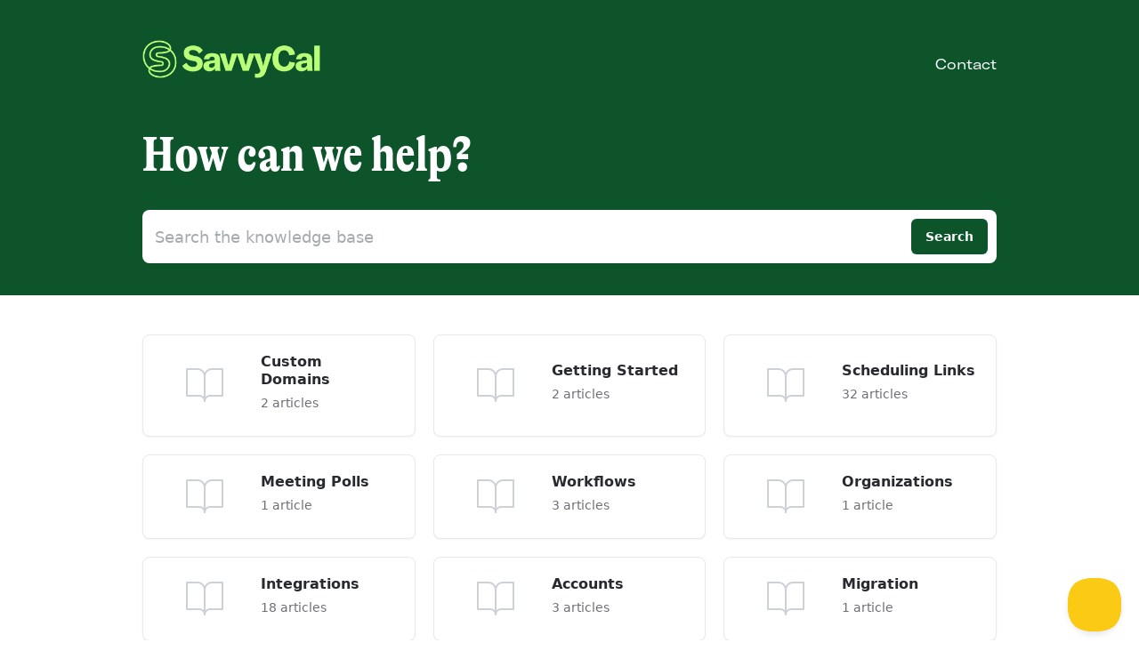

--- FILE ---
content_type: text/html; charset=utf-8
request_url: https://docs.savvycal.com/
body_size: 3200
content:


<!DOCTYPE html>
<html>
    
<head>
    <meta charset="utf-8"/>
    <title>Meetings Help</title>
    <meta name="viewport" content="width=device-width, maximum-scale=1"/>
    <meta name="apple-mobile-web-app-capable" content="yes"/>
    <meta name="format-detection" content="telephone=no">
    <meta name="description" content="Common questions and support documentation"/>
    <meta name="author" content="SavvyCal"/>
    <link rel="canonical" href="https://docs.savvycal.com"/>
    

    
        <link rel="stylesheet" href="//d3eto7onm69fcz.cloudfront.net/assets/stylesheets/launch-1769415949208.css">
    
    <style>
        body { background: #ffffff; }
        .navbar .navbar-inner { background: #14532d; }
        .navbar .nav li a, 
        .navbar .icon-private-w  { color: #ffffff; }
        .navbar .brand, 
        .navbar .nav li a:hover, 
        .navbar .nav li a:focus, 
        .navbar .nav .active a, 
        .navbar .nav .active a:hover, 
        .navbar .nav .active a:focus  { color: #ffffff; }
        .navbar a:hover .icon-private-w, 
        .navbar a:focus .icon-private-w, 
        .navbar .active a .icon-private-w, 
        .navbar .active a:hover .icon-private-w, 
        .navbar .active a:focus .icon-private-w { color: #ffffff; }
        #serp-dd .result a:hover,
        #serp-dd .result > li.active,
        #fullArticle strong a,
        #fullArticle a strong,
        .collection a,
        .contentWrapper a,
        .most-pop-articles .popArticles a,
        .most-pop-articles .popArticles a:hover span,
        .category-list .category .article-count,
        .category-list .category:hover .article-count { color: #f54320; }
        #fullArticle, 
        #fullArticle p, 
        #fullArticle ul, 
        #fullArticle ol, 
        #fullArticle li, 
        #fullArticle div, 
        #fullArticle blockquote, 
        #fullArticle dd, 
        #fullArticle table { color:#374151; }
    </style>
    
        <link rel="stylesheet" href="//s3.amazonaws.com/helpscout.net/docs/assets/5efe16a12c7d3a10cba9eca4/attachments/68013ff52654c74ca0ca9cd0/docs.css">
    
    <link rel="apple-touch-icon-precomposed" href="//d33v4339jhl8k0.cloudfront.net/docs/assets/5efe16a12c7d3a10cba9eca4/images/6633e92f7303ea4a739d3d89/apple-touch-icon.png">
    <link rel="shortcut icon" type="image/png" href="//d33v4339jhl8k0.cloudfront.net/docs/assets/5efe16a12c7d3a10cba9eca4/images/6633e92f1bee2d183948c81b/SavvyCal-Favicon.png">
    <!--[if lt IE 9]>
    
        <script src="//d3eto7onm69fcz.cloudfront.net/assets/javascripts/html5shiv.min.js"></script>
    
    <![endif]-->
    
        <script type="application/ld+json">
        {"@context":"https://schema.org","@type":"WebSite","url":"https://docs.savvycal.com","potentialAction":{"@type":"SearchAction","target":"https://docs.savvycal.com/search?query={query}","query-input":"required name=query"}}
        </script>
    
    
        <!-- Fathom - beautiful, simple website analytics -->
<script src="https://cdn.usefathom.com/script.js" site="SQQRRMHE" defer></script>
<!-- / Fathom -->
    
</head>
    <body>
        <script>
            window.onload = function() {
                $("#searchBar input.search-query" ).focus();
            };
        </script>
        
<header id="mainNav" class="navbar">
    <div class="navbar-inner">
        <div class="container-fluid">
            <a class="brand" href="/">
            
                
                    <img src="//d33v4339jhl8k0.cloudfront.net/docs/assets/5efe16a12c7d3a10cba9eca4/images/6801116916ae3d32f7cbd610/hs-logo.png" alt="Meetings Help" width="356" height="75">
                

            
            </a>
            
                <button type="button" class="btn btn-navbar" data-toggle="collapse" data-target=".nav-collapse">
                    <span class="sr-only">Toggle Navigation</span>
                    <span class="icon-bar"></span>
                    <span class="icon-bar"></span>
                    <span class="icon-bar"></span>
                </button>
            
            <div class="nav-collapse collapse">
                <nav role="navigation"><!-- added for accessibility -->
                <ul class="nav">
                    
                    
                    
                        <li id="contact"><a href="#" class="contactUs" onclick="window.Beacon('open')">Contact</a></li>
                        <li id="contactMobile"><a href="#" class="contactUs" onclick="window.Beacon('open')">Contact</a></li>
                    
                </ul>
                </nav>
            </div><!--/.nav-collapse -->
        </div><!--/container-->
    </div><!--/navbar-inner-->
</header>
        <section id="docsSearch">
            
                <h1>How can we help?</h1>
            
             

<form action="/search" method="GET" id="searchBar" autocomplete="off">
    
                <input type="text" name="query" title="search-query" class="search-query" placeholder="Search the knowledge base" aria-label="Search the knowledge base" value="">
                <button type="submit" aria-label="Search"><i class="icon-search lp"></i><span>Search</span></button>
                <div id="serp-dd" style="display:none;">
                    <ul class="result"></ul>
                </div>
            
</form>

        </section><!--/docsSearch-->
        <section id="contentArea" class="container-fluid">
            

    <div id="noResults" style="display:none;">No results found</div>
    
        <!-- Site has only one collection -->
        
            
                
                    <section class="category-list">
                        
                            
                                <a class="category" id="category-119" href="/category/119-custom-domains">
                                    <h3>Custom Domains</h3>
                                    <p></p>
                                    <p class="article-count">                                        
                                        
                                            <span class="notranslate">2</span> articles
                                                                                
                                    </p>
                                </a><!-- /category -->
                            
                        
                            
                                <a class="category" id="category-64" href="/category/64-getting-started">
                                    <h3>Getting Started</h3>
                                    <p></p>
                                    <p class="article-count">                                        
                                        
                                            <span class="notranslate">2</span> articles
                                                                                
                                    </p>
                                </a><!-- /category -->
                            
                        
                            
                                <a class="category" id="category-17" href="/category/17-scheduling-links">
                                    <h3>Scheduling Links</h3>
                                    <p></p>
                                    <p class="article-count">                                        
                                        
                                            <span class="notranslate">32</span> articles
                                                                                
                                    </p>
                                </a><!-- /category -->
                            
                        
                            
                                <a class="category" id="category-80" href="/category/80-meeting-polls">
                                    <h3>Meeting Polls</h3>
                                    <p></p>
                                    <p class="article-count">                                        
                                        
                                            <span class="notranslate">1</span> article
                                                                                
                                    </p>
                                </a><!-- /category -->
                            
                        
                            
                                <a class="category" id="category-84" href="/category/84-workflows">
                                    <h3>Workflows</h3>
                                    <p></p>
                                    <p class="article-count">                                        
                                        
                                            <span class="notranslate">3</span> articles
                                                                                
                                    </p>
                                </a><!-- /category -->
                            
                        
                            
                                <a class="category" id="category-110" href="/category/110-organizations">
                                    <h3>Organizations</h3>
                                    <p></p>
                                    <p class="article-count">                                        
                                        
                                            <span class="notranslate">1</span> article
                                                                                
                                    </p>
                                </a><!-- /category -->
                            
                        
                            
                                <a class="category" id="category-5" href="/category/5-integrations">
                                    <h3>Integrations</h3>
                                    <p></p>
                                    <p class="article-count">                                        
                                        
                                            <span class="notranslate">18</span> articles
                                                                                
                                    </p>
                                </a><!-- /category -->
                            
                        
                            
                                <a class="category" id="category-33" href="/category/33-account-management">
                                    <h3>Accounts</h3>
                                    <p></p>
                                    <p class="article-count">                                        
                                        
                                            <span class="notranslate">3</span> articles
                                                                                
                                    </p>
                                </a><!-- /category -->
                            
                        
                            
                                <a class="category" id="category-13" href="/category/13-migration">
                                    <h3>Migration</h3>
                                    <p></p>
                                    <p class="article-count">                                        
                                        
                                            <span class="notranslate">1</span> article
                                                                                
                                    </p>
                                </a><!-- /category -->
                            
                        
                            
                                <a class="category" id="category-76" href="/category/76-payments">
                                    <h3>Payments</h3>
                                    <p></p>
                                    <p class="article-count">                                        
                                        
                                            <span class="notranslate">2</span> articles
                                                                                
                                    </p>
                                </a><!-- /category -->
                            
                        
                            
                                <a class="category" id="category-35" href="/category/35-premium">
                                    <h3>Premium</h3>
                                    <p></p>
                                    <p class="article-count">                                        
                                        
                                            <span class="notranslate">2</span> articles
                                                                                
                                    </p>
                                </a><!-- /category -->
                            
                        
                            
                                <a class="category" id="category-92" href="/category/92-sender-profiles">
                                    <h3>Sender Profiles</h3>
                                    <p></p>
                                    <p class="article-count">                                        
                                        
                                            <span class="notranslate">2</span> articles
                                                                                
                                    </p>
                                </a><!-- /category -->
                            
                        
                            
                                <a class="category" id="category-22" href="/category/22-teams">
                                    <h3>Teams</h3>
                                    <p></p>
                                    <p class="article-count">                                        
                                        
                                            <span class="notranslate">5</span> articles
                                                                                
                                    </p>
                                </a><!-- /category -->
                            
                        
                            
                                <a class="category" id="category-19" href="/category/19-troubleshooting">
                                    <h3>Troubleshooting</h3>
                                    <p></p>
                                    <p class="article-count">                                        
                                        
                                            <span class="notranslate">3</span> articles
                                                                                
                                    </p>
                                </a><!-- /category -->
                            
                        
                            
                                <a class="category" id="category-7" href="/category/7-usage">
                                    <h3>Use Cases</h3>
                                    <p></p>
                                    <p class="article-count">                                        
                                        
                                            <span class="notranslate">13</span> articles
                                                                                
                                    </p>
                                </a><!-- /category -->
                            
                        
                    </section><!-- /category-list -->
                
            
        
    

            <footer class="center">
                

<p>&copy;
    
        <a href="https://savvycal.com">SavvyCal</a>
    
    2026. <span>Powered by <a rel="nofollow noopener noreferrer" href="https://www.helpscout.com/docs-refer/?co=SavvyCal&utm_source=docs&utm_medium=footerlink&utm_campaign=Docs+Branding" target="_blank">Help Scout</a></span>
    
        
    
</p>

            </footer>
        </section><!--/.fluid-container-->
        
            

<script id="beaconLoader" type="text/javascript">!function(e,t,n){function a(){var e=t.getElementsByTagName("script")[0],n=t.createElement("script");n.type="text/javascript",n.async=!0,n.src="https://beacon-v2.helpscout.net",e.parentNode.insertBefore(n,e)}if(e.Beacon=n=function(t,n,a){e.Beacon.readyQueue.push({method:t,options:n,data:a})},n.readyQueue=[],"complete"===t.readyState)return a();e.attachEvent?e.attachEvent("onload",a):e.addEventListener("load",a,!1)}(window,document,window.Beacon||function(){});</script>
<script type="text/javascript">window.Beacon('init', '19c73f5e-2318-4148-90a5-a92926f06b27')</script>

<script type="text/javascript">
    function hashChanged() {
        var hash = window.location.hash.substring(1); 
        if (hash === 'contact') {
            window.Beacon('open')
        }
    }

    if (window.location.hash) {
        hashChanged()
    }

    window.onhashchange = function () {
        hashChanged()
    }

    window.addEventListener('hashchange', hashChanged, false);

</script>

        
        
    <script src="//d3eto7onm69fcz.cloudfront.net/assets/javascripts/app4.min.js"></script>

<script>
// keep iOS links from opening safari
if(("standalone" in window.navigator) && window.navigator.standalone){
// If you want to prevent remote links in standalone web apps opening Mobile Safari, change 'remotes' to true
var noddy, remotes = false;
document.addEventListener('click', function(event) {
noddy = event.target;
while(noddy.nodeName !== "A" && noddy.nodeName !== "HTML") {
noddy = noddy.parentNode;
}

if('href' in noddy && noddy.href.indexOf('http') !== -1 && (noddy.href.indexOf(document.location.host) !== -1 || remotes)){
event.preventDefault();
document.location.href = noddy.href;
}

},false);
}
</script>
    </body>
</html>


--- FILE ---
content_type: text/css
request_url: https://s3.amazonaws.com/helpscout.net/docs/assets/5efe16a12c7d3a10cba9eca4/attachments/68013ff52654c74ca0ca9cd0/docs.css
body_size: 25407
content:
@font-face {
  font-family: "GT-Alpina-Condensed";
  font-weight: 700;
  font-display: block;
  font-style: normal;
  src: url("https://savvycal.com/assets/GT-Alpina-Condensed-Bold.woff2")
    format("woff2");
}

@font-face {
  font-family: "GT-America-Extended";
  font-weight: 400;
  font-display: swap;
  font-style: normal;
  src: url("https://savvycal.com/assets/GT-America-Extended-Regular.woff2")
    format("woff2");
}

:root {
  /* ------------------------------------ */
  /* Adjust the following CSS variables to match your brands needs */
  /* ------------------------------------ */

  /* Your main brand color */
  --brand-bg: #0d542b;
  /* Your main brand text color */
  --brand-text: #0d542b;
  /* Your main brand color in dark mode */
  --brand-bg-dm: #5d46ba;
  /* Your main brand text color in dark mode */
  --brand-text-dm: #967ddf;
  /* The color of text when it sits upon your brands color */
  --text-onbrand: #fff;
  /* The color of primary text within the theme - e.g., h1, h2, h3  */
  --text-primary: #282a30;
  /* The color of secondary text within the theme - e.g., p, a, li */
  --text-secondary: #3c4149;
  /* The color of tertiary text within the theme - e.g., footer, small text */
  --text-tertiary: #6f6e77;

  /* ------------------------------------ */
  /* CAUTION: The below variables concern structural elements within the theme. */
  /* You should not need to change these unless you are confident in what you are doing. */
  /* ------------------------------------ */

  --font-family-primary: system-ui, "Segoe UI", "Roboto", "Helvetica", "Arial",
    sans-serif, "Apple Color Emoji", "Segoe UI Emoji", "Segoe UI Symbol";

  --font-family-headline: GT-Alpina-Condensed, system-ui, "Segoe UI", "Roboto",
    "Helvetica", "Arial", sans-serif, "Apple Color Emoji", "Segoe UI Emoji",
    "Segoe UI Symbol";

  --font-family-nav: GT-America-Extended, system-ui, "Segoe UI", "Roboto",
    "Helvetica", "Arial", sans-serif, "Apple Color Emoji", "Segoe UI Emoji",
    "Segoe UI Symbol";

  --bg-primary: var(--brand-bg);
  --bg-inverse: #fff;
  --bg-inverse-hover: #f9f8f9;
  --bg-dark: #282a30;
  --text-brand: var(--brand-text);
  --text-inverse: #fff;
  --text-dark: #282a30;

  --text-placeholder: rgba(32, 44, 53, 0.4);
  --text-inverse-placeholder: rgba(255, 255, 255, 0.8);
  --text-white: #fff;

  --border-primary: #e9e8ea;
  --border-primary-hover: var(--brand-text);
  --border-selected: var(--brand-text);
  --border-brand: var(--brand-text);
  --border-inverse: #fff;

  --system-text: #1570ef;
  --system-border: #b2ddff;
  --system-bg: #eff8ff;

  --system-blue-bg: #eff8ff;
  --system-blue-text: #1849a9;
  --system-blue-border: #528bff;
  --system-blue-bg-dm: #102a56;
  --system-blue-text-dm: #53b1fd;
  --system-blue-border-dm: #1570ef;

  --system-yellow-bg: #fefbe8;
  --system-yellow-text: #ffc82c;
  --system-yellow-border: #ffc82c;
  --system-yellow-bg-dm: rgba(251, 191, 36, 0.1);
  --system-yellow-text-dm: #ffc82c;
  --system-yellow-border-dm: #ffc82c;

  --width-primary: 960px;

  --font-settings: "cv01", "ss03";
  --font-variations: "opsz" auto;
  --font-xs: 13px;
  --font-s: 14px;
  --font-md: 15px;
  --font-base: 16px;
  --font-lg: 18px;
  --font-xl: 22px;
  --font-hero: 56px;
  --font-h1: 32px;

  --radius-base: 8px;

  --spacing-xxl: 7rem;
  --spacing-xl: 3.25rem;
  --spacing-l: 2.25rem;
  --spacing-m: 1.75rem;
  --spacing-s: 1.25rem;
  --spacing-xs: 1rem;
  --spacing-xxs: 0.875rem;
  --spacing-xxxs: 0.6rem;

  --opacity-dimmed: 0.4;

  --lineheight-base: 1.3;

  --shadow-base: rgba(0, 0, 0, 0) 0px 0px 0px 0px,
    rgba(0, 0, 0, 0) 0px 0px 0px 0px, rgba(0, 0, 0, 0.05) 0px 1px 2px 0px;

  --transition-base: all 0.2s ease-in-out;

  --zindex-top: 100000;
}

body {
  font-family: var(--font-family-primary);
  font-size: var(--font-base);
  line-height: var(--lineheight-base);
  background: var(--bg-inverse);
  overflow-x: hidden;
  -webkit-font-smoothing: antialiased;
  -moz-osx-font-smoothing: grayscale;
  text-rendering: optimizeLegibility;
  -webkit-tap-highlight-color: transparent;
  -webkit-touch-callout: none;
  font-feature-settings: var(--font-settings);
  font-variation-settings: var(--font-variations);
}

* {
  box-sizing: border-box;
  margin: 0;
  padding: 0;
}

a {
  color: var(--text-brand);
  font-weight: 500;
  transition: color 0.2s ease-in-out;
}

a:hover,
a:focus {
  color: var(--text-primary);
  text-decoration: none;
}

a:focus-visible,
button:focus-visible,
input:focus-visible,
select:focus-visible,
textarea:focus-visible {
  outline: none;
  box-shadow:
    0 0 0 1px var(--bg-inverse),
    0 0 0 3px var(--border-selected) !important;
  border-radius: var(--radius-base);
  text-decoration: none;
  border-color: transparent !important;
}

a:active,
button:active {
  box-shadow: none;
}

input,
button,
select,
textarea {
  font-family: var(--font-family-primary);
  font-size: var(--font-base);
  line-height: 1.3;
}

select {
  width: 220px;
  border: 1px solid var(--border-primary);
  background-color: var(--bg-inverse);
  color: var(--text-primary);
}

.container-fluid {
  width: 100%;
  max-width: var(--width-primary);
  padding-left: 0;
  padding-right: 0;
}

#mainNav {
  position: sticky;
  top: 0;
  left: 0;
  z-index: var(--zindex-top);
  background: var(--bg-primary);
}

.navbar {
  margin: 0 !important;
}

.navbar .navbar-inner {
  background: none;
  padding: var(--spacing-xxs);
  box-shadow: none;
}

.navbar .brand {
  font-weight: 500;
  color: var(--text-onbrand);
}

a.brand img {
  width: 200px;
  height: 43px;
}

.navbar .nav {
  display: flex;
  gap: var(--spacing-s);
}

.navbar .nav a {
  font-family: var(--font-family-nav);
  font-size: var(--font-base);
  font-weight: 400;
  text-transform: capitalize;
  -webkit-font-smoothing: auto;
  -moz-osx-font-smoothing: auto;
}

.navbar .nav > li > a {
  padding: 11px 0;
}

.navbar .nav li a {
  color: var(--text-onbrand);
}

.navbar .nav .active a,
.navbar .nav .active a:hover,
.navbar .nav .active a:focus {
  color: var(--text-onbrand);
}

.navbar .nav .active a:before {
  content: "";
  position: absolute;
  left: calc(50% - 2.5px);
  bottom: 4px;
  width: 5px;
  height: 5px;
  border-radius: 50%;
  background: var(--text-onbrand);
}

.navbar .nav li a:hover,
.navbar .nav li a:focus {
  opacity: 0.8;
  color: var(--text-onbrand);
}

.navbar [class^="icon-"],
[class*=" icon-"],
.featherlight-close-icon {
  color: var(--text-onbrand);
  opacity: var(--opacity-dimmed);
}

.navbar .nav .active .caret {
  display: none;
}

.navbar .btn-navbar {
  margin: 0;
  color: var(--text-onbrand);
  top: 12px;
}

.navbar .btn-navbar .icon-bar {
  background-color: var(--text-onbrand);
  box-shadow: 0;
  border-radius: 0;
  opacity: 1;
}

.icon-private-lg {
  opacity: var(--opacity-dimmed);
}

#docsSearch {
  background: var(--bg-primary);
  padding: var(--spacing-m) var(--spacing-s) 0;
  border: 0;
  margin-bottom: 0;
}

#docsSearch + #contentArea {
  margin-top: var(--spacing-m);
}

#docsSearch h1 {
  font-weight: 700;
  color: var(--text-onbrand);
  width: 100%;
  max-width: var(--width-primary);
  margin: 0 auto;
  text-align: left;
  font-size: var(--font-hero);
  font-family: var(--font-family-headline);
  line-height: 1.2;
}

#docsSearch #searchBar {
  width: 100%;
  max-width: var(--width-primary);
  margin: 0 auto;
  padding: var(--spacing-m) 0 var(--spacing-l);
  display: flex;
  flex-direction: row;
  align-items: center;
  gap: var(--spacing-xxs);
}

#docsSearch #searchBar .search-query {
  background-color: var(--bg-inverse);
  border: 0;
  box-shadow: var(--shadow-base);
  color: var(--text-dark);
  height: 60px;
  border-radius: var(--radius-base);
  font-size: var(--font-lg);
}

#docsSearch #searchBar .search-query::placeholder {
  color: var(--text-placeholder);
}

#docsSearch #searchBar button {
  background: var(--bg-primary);
  border: 0;
  box-shadow: none;
  border-radius: calc(var(--radius-base) - 2px);
  color: var(--text-onbrand);
  font-size: var(--font-s);
  text-shadow: none;
  height: calc(60px - 20px);
  padding: 0;
  display: flex;
  align-items: center;
  justify-content: center;
  padding: 0 var(--spacing-xs);
  position: relative;
  top: inherit;
  left: inherit;
  right: 10px;
  font-weight: 600;
  position: absolute;
}

#contentArea {
  padding-top: 0;
}

#contentArea .row-fluid {
  display: flex;
  flex-direction: column-reverse;
}

#main-content {
  background: none;
  margin: 0;
  padding: 0;
  width: 100%;
  float: none;
}

#sidebar {
  margin: 0;
  width: 100%;
  position: relative;
  display: flex;
  margin-bottom: var(--spacing-s);
  align-items: center;
  gap: 10px;
}

#sidebar h3 {
  display: none;
}

#sidebar .nav-list {
  display: none;
}

#sidebar:before {
  pointer-events: none;
  user-select: none;
  position: absolute;
  content: "";
  width: 100vw;
  background: var(--bg-primary);
  height: 90px;
  left: 50%;
  transform: translateX(-50%);
  top: 0;
  z-index: 1;
}

#sidebar #searchBar .search-query {
  background-color: var(--bg-inverse);
  border: 0;
  box-shadow: none;
  color: var(--text-dark);
  height: 60px;
  border-radius: var(--radius-base);
  font-size: var(--font-lg);
  padding: 0 var(--spacing-xl) 0 var(--spacing-s);
}

#searchBar.sm {
  position: relative;
}

#searchBar.sm button {
  height: 60px;
  right: var(--spacing-s);
}

#searchBar {
  z-index: 100;
}

.collection-category .category-list {
  display: grid;
  grid-template-columns: repeat(1, 1fr);
  gap: var(--spacing-s);
  margin-bottom: var(--spacing-l);
}

:not(.collection-category) .category-list {
  display: grid;
  grid-template-columns: repeat(3, minmax(0, 1fr));
  gap: var(--spacing-s);
  margin-bottom: var(--spacing-l);
}

.category-list.two-col .category {
  width: auto;
}

.category-list .category {
  margin: 0;
  box-shadow: var(--shadow-base);
  border-radius: var(--radius-base);
  border: 1px solid var(--border-primary);
  display: flex;
  justify-content: center;
  flex-direction: column;
  gap: calc(var(--spacing-xxs) / 2);
  transition: var(--transition-base);
  position: relative;
  padding: var(--spacing-s) var(--spacing-s) var(--spacing-m);
  background: var(--bg-inverse);
  width: auto;
}

.category-list .category:before {
  content: "";
  left: 45px;
  top: 50%;
  transform: translate3d(0, -50%, 0);
  position: absolute;
  color: var(--text-secondary);
  opacity: var(--opacity-dimmed);
  width: 50px;
  height: 50px;
  background-image: url("[data-uri]");
}

.category-list .category:hover {
  border-color: var(--border-primary-hover);
  background: var(--bg-inverse);
}

.category-list .category:hover h3 {
  color: var(--text-brand);
}

.category-list .category:hover .article-count {
  color: var(--text-tertiary);
}

.collection-category h2 a {
  color: var(--text-primary);
  font-size: var(--font-xl);
  font-weight: 500;
}

.category-list h3 {
  margin: 0;
  padding: 0 0 0 var(--spacing-xxl);
  text-align: left;
  font-size: var(--font-base);
  color: var(--text-primary);
  font-weight: 600;
  transition: var(--transition-base);
}

.category-list .category p {
  margin: 0;
  padding: 0 0 0 var(--spacing-xxl);
  text-align: left;
  font-size: var(--font-base);
  color: var(--text-secondary);
  font-weight: 400;
}

.category-list .category .article-count {
  margin: calc(var(--spacing-xxs) / 2) 0 0;
  padding: 0 0 0 var(--spacing-xxl);
  text-align: left;
  font-size: var(--font-s);
  color: var(--text-tertiary);
  transition: var(--transition-base);
}

.contentWrapper {
  border: 0;
  border-radius: var(--radius-base);
  padding: var(--spacing-s) 0;
  background: var(--bg-inverse);
  min-height: auto;
}

.contentWrapper > .appMessage {
  top: 6px;
  font-size: var(--font-xs) !important;
  border-radius: var(--radius-base) var(--radius-base) 0 0;
  background: var(--system-blue-bg);
  color: var(--system-blue-text);
  border-bottom: 0;
  padding: var(--spacing-xxxs);
}

.contentWrapper > .appMessage em {
  font-size: var(--font-xs);
  font-weight: 500;
  background: var(--system-blue-border);
  color: var(--text-white);
  text-transform: none;
  display: inline-flex;
  justify-content: center;
  align-items: center;
  border-radius: calc(var(--radius-base) - 4px);
  padding: 0 var(--spacing-xxxs);
  height: 20px;
}

.contentWrapper h1 + ul.articleList {
  margin-top: var(--spacing-l);
}

#categoryHead h1 {
  font-size: var(--font-xl);
  font-weight: 600;
  margin-bottom: var(--spacing-l);
  color: var(--text-primary);
}

#categoryHead .sort {
  top: 0;
}

[class^="icon-"],
[class*=" icon-"],
.featherlight-close-icon {
  color: var(--text-secondary);
}

.icon-search {
  color: var(--text-onbrand);
}

.articleList {
  padding: var(--spacing-s);
  border-radius: var(--radius-base);
  border: 1px solid var(--border-primary);
  box-shadow: var(--shadow-base);
  display: flex;
  flex-direction: column;
  width: 100;
  margin: 0;
}

.articleList li {
  margin: 0;
  padding: 0;
}

.articleList a {
  margin: 0;
  font-size: var(--font-base);
  padding: var(--spacing-xxs);
  border-radius: var(--radius-base);
  display: flex;
  width: 100%;
  transition: var(--transition-base);
  position: relative;
}

.articleList a::before {
  content: "";
  position: absolute;
  right: 20px;
  top: 24px;
  transform: rotate(45deg);
  width: 6px;
  height: 2px;
  background: var(--text-brand);
}
.articleList a::after {
  content: "";
  position: absolute;
  right: 20px;
  top: 27px;
  transform: rotate(-45deg);
  width: 6px;
  height: 2px;
  background: var(--text-brand);
}

.articleList a:hover {
  text-decoration: none;
  color: var(--text-brand);
  background: var(--bg-inverse-hover);
}

.articleList a i {
  display: none;
}

.articleList a:hover span {
  text-decoration: none;
}

#serp .articlesFound strong {
  color: var(--text-primary);
}

.contentWrapper h1 {
  font-size: var(--font-xl);
  font-weight: 500;
  color: var(--text-primary);
}

.contentWrapper h1 strong {
  font-weight: 500;
  color: var(--text-primary);
}

#serp .articlesFound,
#serp .nada {
  font-size: var(--font-s);
  color: var(--text-tertiary);
  margin: 0 0 var(--spacing-l);
}

#serp .articleList > li {
  margin: 0;
  padding: 0;
  transition: var(--transition-base);
  border-radius: var(--radius-base);
}

#serp .articleList > li:hover {
  background: var(--bg-inverse-hover);
}

#serp .articleList > li a {
  font-size: var(--font-base);
  font-weight: 500;
}

#serp .articleList > li p {
  margin: 0 0 var(--spacing-xxxs);
  color: var(--text-tertiary);
  padding: 0 var(--spacing-xxs) var(--spacing-xxs);
}

#serp-dd {
  top: 92px;
  border-radius: var(--radius-base);
  border: 0;
  border: 1px solid var(--border-primary);
  background: var(--bg-inverse);
  box-shadow: var(--shadow-base);
}

#serp-dd.sb {
  width: 100%;
  top: 64px;
  border-radius: var(--radius-base);
}

#serp-dd .result > li.active {
  background: var(--bg-inverse-hover);
}

#serp-dd .result > li.private a {
  color: var(--text-tertiary);
}

#serp-dd .result a:hover {
  color: var(--text-brand);
  background: var(--bg-inverse-hover);
}

#serp-dd .result a:hover,
#serp-dd .result > li.active,
#fullArticle strong a,
#fullArticle a strong,
.collection a,
.contentWrapper a,
.most-pop-articles .popArticles a,
.most-pop-articles .popArticles a:hover span {
  color: var(--text-brand);
}

#serp-dd .noResults {
  color: var(--text-tertiary);
}

/* error page */

#generic {
  padding: var(--spacing-s);
  display: flex;
  align-items: center;
  justify-content: center;
  background: var(--bg-inverse);
}

#generic #errorContainer {
  padding: var(--spacing-m) var(--spacing-xl);
  border: 1px solid var(--border-primary);
  border-radius: var(--radius-base);
  background: var(--bg-inverse);
  display: flex;
  flex-direction: column;
  gap: var(--spacing-xxxs);
  box-shadow: var(--shadow-base);
}

#generic #errorContainer h1 {
  font-size: var(--font-lg);
  font-weight: 500;
  color: var(--text-primary);
  margin: 0;
  line-height: inherit;
}

#errorContainer p {
  line-height: inherit;
  font-size: var(--font-base);
  margin: 0;
  color: var(--text-tertiary);
}

#errorContainer .icon-error {
  display: none;
}

/* articles */

#fullArticle {
  position: relative;
  font-size: var(--font-base);
  color: var(--text-primary);
  line-height: 1.3;
  margin: 0 auto;
  max-width: 640px;
  width: 100%;
  border-radius: var(--radius-base);
  padding-bottom: var(--spacing-l);
}

#fullArticle.withPreview {
  padding-top: 0;
}

#fullArticle::before {
  content: "";
  position: absolute;
  left: calc(0px - 160px);
  top: -50px;
  bottom: -28px;
  right: calc(0px - 160px);
  box-shadow: 0 0 0 1px var(--border-primary);
  border-radius: var(--radius-base);
  z-index: 1;
  pointer-events: none;
}

#fullArticle .title {
  font-size: calc(var(--font-h1) * 1.4);
  font-family: var(--font-family-headline);
  font-weight: 700;
  color: var(--text-primary);
  margin: var(--spacing-l) 0;
}

#fullArticle .printArticle {
  display: none;
}

#fullArticle .admin-edit {
  display: inline-flex;
  margin: 0 0 var(--spacing-m);
  color: var(--system-text);
  background: var(--system-bg);
  box-shadow: 0 0 0 1px var(--system-border);
}

.btn {
  text-shadow: none;
  color: var(--text-primary);
  background: var(--bg-inverse);
  border: 0;
  box-shadow: 0 0 0 1px var(--border-primary);
  display: inline-flex;
  height: 40px;
  padding: 0 var(--spacing-xs);
  align-items: center;
  justify-content: center;
  transition: var(--transition-base);
  font-size: var(--font-xs);
  font-weight: 500;
  border-radius: var(--radius-base);
}

.btn:hover {
  background: var(--bg-inverse-hover);
}

#fullArticle h1,
#fullArticle h2,
#fullArticle h3,
#fullArticle h4,
#fullArticle h5 {
  margin-bottom: var(--spacing-s);
  font-weight: 600;
  color: var(--text-primary);
}

#fullArticle p,
#fullArticle ul,
#fullArticle ol,
#fullArticle li,
#fullArticle div,
#fullArticle blockquote,
#fullArticle dd,
#fullArticle table {
  font-size: var(--font-base);
  color: var(--text-secondary);
  margin-bottom: var(--spacing-m);
}

#fullArticle li {
  margin-bottom: var(--spacing-xxxs);
}

#fullArticle h2 {
  font-size: var(--font-xl);
  color: var(--text-primary);
}

#fullArticle table thead {
  color: var(--text-primary);
}

#fullArticle table {
  border: 1px solid var(--border-primary);
}

#fullArticle .callout-yellow,
#fullArticle .callout-blue,
#fullArticle .callout-red,
#fullArticle .callout-green,
#fullArticle .callout,
#fullArticle .private-note {
  color: var(--text-primary);
  font-size: var(--font-sd);
  padding: var(--spacing-s) var(--spacing-m);
  margin-bottom: var(--spacing-m);
}

#fullArticle .callout-blue {
  background: var(--system-blue-bg);
  border-color: var(--system-blue-border);
}

#fullArticle .callout-blue p {
  color: var(--system-blue-text);
}

#fullArticle .callout-yellow {
  background: var(--system-yellow-bg);
  border-color: var(--system-yellow-border);
}

#fullArticle strong {
  color: var(--text-primary);
}

#fullArticle table th,
#fullArticle table td {
  border-top: 1px solid var(--border-primary);
}

#fullArticle pre,
#fullArticle code {
  background: var(--bg-inverse-hover);
  font-size: var(--font-s);
  line-height: var(--lineheight-base);
  color: var(--text-secondary);
  margin: 0 0 var(--spacing-m);
  border-radius: 0;
  border-color: var(--border-primary);
}

#fullArticle pre {
  white-space: pre;
  overflow-x: auto;
  line-height: 1.5;
}

#fullArticle code {
  white-space: nowrap;
}

#fullArticle pre code {
  padding: var(--spacing-xxs) var(--spacing-s);
}

#fullArticle blockquote {
  border: 0;
  box-shadow: inset 5px 0 0 0 var(--border-primary);
  padding: var(--spacing-xxs) var(--spacing-s);
}

/* #fullArticle img {
  border: 0;
  border-radius: 0;
  padding: 0;
  margin: var(--spacing-m) 0;
} */

/* article footer */

.articleFoot {
  margin: 0;
  display: flex;
  align-items: center;
  justify-content: center;
  padding: var(--spacing-s) 0;
  display: none;
}

.articleFoot p.lu,
.articleFoot time.lu {
  float: none;
  margin: 0;
}

.articleFoot p.help {
  margin: 0;
}

.articleFoot p,
.articleFoot time {
  font-family: var(--font-family-primary);
  font-size: var(--font-xs);
  font-weight: 400;
  font-style: normal;
  color: var(--text-tertiary);
}

.articleFoot .icon-contact {
  display: none;
}

#sbContact {
  border: 0;
  color: var(--text-primary);
  font-weight: 500;
  margin-right: 3px;
}

#sbContact:hover {
  border: 0;
  color: var(--text-primary);
}

/* .contentWrapper.withRelated {
  padding-bottom: 0;
} */

.related {
  background: var(--bg-inverse);
  border-radius: var(--radius-base);
  border: 1px solid var(--border-primary);
  box-shadow: var(--shadow-base);
  padding: var(--spacing-m);
  margin: var(--spacing-s) 0;
}

.related h3 {
  text-transform: none;
  font-size: var(--font-xs);
  color: var(--text-primary);
  line-height: var(--lineheight-base);
  padding-left: var(--spacing-xxs);
}

.related ul {
  margin: 0;
  padding: var(--spacing-xs) 0 0;
  display: flex;
  flex-direction: column;
}

.related ul > li {
  padding: 0;
}

.related ul > li a {
  line-height: var(--lineheight-base);
  display: flex;
  margin: 0;
  font-size: var(--font-base);
  padding: var(--spacing-xxs);
  border-radius: var(--radius-base);
  display: flex;
  width: 100%;
  transition: var(--transition-base);
  position: relative;
}

.related ul > li a:hover {
  color: var(--text-brand);
  background: var(--bg-inverse-hover);
}

.related ul > li a:hover span {
  text-decoration: none;
}

.related ul > li a i {
  display: none;
}

footer {
  display: flex;
  align-items: center;
  justify-content: center;
  padding: var(--spacing-m) 0;
  font-size: var(--font-s);
  color: var(--text-tertiary);
}

footer p,
footer p a {
  margin: 0;
  color: var(--text-tertiary);
  font-size: var(--font-xs);
}

footer p a:hover {
  color: var(--text-primary);
}

/* ratings */

.articleRatings {
  box-shadow: none;
  border: 0;
  margin-top: var(--spacing-xl);
  background: var(--bg-inverse-hover);
  border-radius: var(--radius-base);
  font-size: var(--font-s);
  color: var(--text-tertiary);
  padding: var(--spacing-m);
}

.rateAction {
  background: var(--bg-inverse-hover);
  box-shadow: none;
  border-color: var(--text-tertiary);
}

.rating-face {
  fill: var(--text-tertiary);
}

.rateAction:not([disabled="disabled"]):hover,
.rateAction:not([disabled="disabled"]):focus {
  box-shadow: none;
}

/* breakpoints */

@media (max-width: 768px) and (max-width: 480px) {
  #searchBar button span {
    display: none;
  }

  #searchBar .search-query {
    margin-right: 0;
  }
}

@media (max-width: 768px) {
  body {
    padding: 0;
  }

  .collection-category h2 {
    text-align: left;
  }

  #docsSearch {
    margin: 0;
  }

  #contentArea {
    padding: 0 var(--spacing-s);
  }

  .navbar .nav {
    flex-direction: column;
  }

  #fullArticle::before {
    display: none;
  }

  #sidebar {
    padding: 0;
    margin-bottom: 0;
  }

  #mainNav {
    position: relative;
  }

  :not(.collection-category) .category-list {
    grid-template-columns: repeat(1, minmax(0, 1fr));
  }
}

/* ------------------------------------ */
/* Dark Mode */
/* To to turn dark mode off, comment out or delete everything below */
/* ------------------------------------ */
/* 
@media (prefers-color-scheme: dark) {
  :root {
    --bg-inverse: #18181b;
    --bg-inverse-hover: #242424;
    --bg-secondary: #1d1d20;
    --bg-primary: var(--brand-bg-dm);
    --bg-dark: #fff;

    --system-blue-bg: var(--system-blue-bg-dm);
    --system-blue-text: var(--system-blue-text-dm);
    --system-blue-border: var(--system-blue-border-dm);

    --system-yellow-bg: var(--system-yellow-bg-dm);
    --system-yellow-text: var(--system-yellow-text-dm);
    --system-yellow-border: var(--system-yellow-border-dm);

    --text-primary: #fff;
    --text-inverse: #202c35;
    --text-secondary: #d0d6e0;
    --text-tertiary: #8a8f98;
    --text-brand: var(--brand-text-dm);
    --text-onbrand: #fff;
    --text-placeholder: #62666d;

    --border-primary: #2a2a2c;
    --border-inverse: #e0e6ea;
    --border-primary-hover: var(--brand-bg-dm);

    --system-text: #53b1fd;
    --system-border: #1570ef;
    --system-bg: var(--bg-inverse);
  }

  #docsSearch #searchBar .search-query {
    background: var(--bg-dark);
    color: var(--text-dark);
  }

  #docsSearch #searchBar .search-query::placeholder {
    color: var(--text-placeholder);
  }

  #sidebar #searchBar .search-query {
    background: var(--bg-dark);
  }

  .contentWrapper > h1 {
    color: var(--text-primary);
  }
} */
